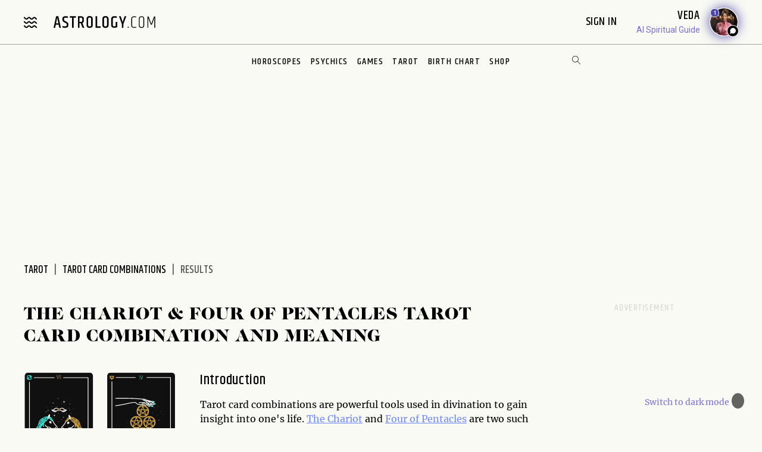

--- FILE ---
content_type: image/svg+xml
request_url: https://www.astrology.com/img/tarot/card/four-of-pentacles.svg
body_size: 4221
content:
<svg xmlns="http://www.w3.org/2000/svg" width="191" height="269" viewBox="0 0 191 269">
    <g fill="none" fill-rule="evenodd">
        <g>
            <g>
                <path fill="#101010" stroke="#FFF" stroke-linecap="round" stroke-linejoin="round" stroke-width="2.5" d="M177.475 265.764H9.605c-5.212 0-9.436-4.224-9.436-9.436V10C.169 4.789 4.393.564 9.604.564h167.871c5.211 0 9.435 4.225 9.435 9.436v246.328c0 5.212-4.224 9.436-9.435 9.436z" transform="translate(-1078 -2705) translate(1080 2706)"/>
                <path fill="#44E7D9" fill-rule="nonzero" d="M55.106 253.883v-4.912h3.372v-.73h-3.372v-4.425h3.517v-.729h-4.328v10.796h.81zm7.473.162c.853 0 1.496-.23 1.929-.689.432-.46.648-1.056.648-1.791v-6.16c0-.735-.216-1.332-.648-1.791-.433-.46-1.076-.69-1.93-.69-.853 0-1.496.23-1.928.69-.433.46-.649 1.056-.649 1.791v6.16c0 .735.216 1.332.649 1.791.432.46 1.075.69 1.929.69zm0-.73c-1.178 0-1.767-.583-1.767-1.75v-6.16c0-1.167.589-1.75 1.767-1.75s1.767.583 1.767 1.75v6.16c0 1.167-.59 1.75-1.767 1.75zm7.343.73c.854 0 1.497-.23 1.929-.689.432-.46.648-1.056.648-1.791v-8.478h-.81v8.478c0 1.167-.59 1.75-1.767 1.75-1.178 0-1.767-.583-1.767-1.75v-8.478h-.81v8.478c0 .735.216 1.332.648 1.791.432.46 1.075.69 1.929.69zm5.738-.162v-4.458l1.731-.002c.096-.002.173-.007.23-.014l1.606 4.474h.891l-1.702-4.652c.93-.346 1.394-1.092 1.394-2.237v-1.475c0-.735-.216-1.324-.648-1.767-.432-.443-1.075-.665-1.93-.665H74.85v10.796h.81zm1.573-5.22H75.66v-4.847h1.573c1.178 0 1.767.568 1.767 1.703v1.475c0 1.113-.59 1.67-1.767 1.67zm10.407 5.382c.853 0 1.496-.23 1.929-.689.432-.46.648-1.056.648-1.791v-6.16c0-.735-.216-1.332-.648-1.791-.433-.46-1.076-.69-1.93-.69-.853 0-1.496.23-1.928.69-.433.46-.649 1.056-.649 1.791v6.16c0 .735.216 1.332.649 1.791.432.46 1.075.69 1.929.69zm0-.73c-1.178 0-1.767-.583-1.767-1.75v-6.16c0-1.167.589-1.75 1.767-1.75s1.767.583 1.767 1.75v6.16c0 1.167-.59 1.75-1.767 1.75zm5.657.568v-4.912h3.372v-.73h-3.372v-4.425h3.518v-.729h-4.328v10.796h.81zm12.612 0v-.73h-3.664v-4.344h3.194v-.73h-3.194v-4.263h3.664v-.729h-4.474v10.796h4.474zm1.815 0l.73-3.16h3.08l.73 3.16h.842l-2.529-10.796h-1.167l-2.529 10.796h.843zm3.648-3.89h-2.756l1.378-5.982 1.378 5.982zm4.085 3.89v-4.458l1.73-.002c.097-.002.173-.007.231-.014l1.605 4.474h.891l-1.702-4.652c.93-.346 1.394-1.092 1.394-2.237v-1.475c0-.735-.216-1.324-.648-1.767-.432-.443-1.075-.665-1.93-.665h-2.382v10.796h.81zm1.572-5.22h-1.572v-4.847h1.572c1.178 0 1.767.568 1.767 1.703v1.475c0 1.113-.59 1.67-1.767 1.67zm6.808 5.22v-10.067h2.14v-.729h-5.09v.73h2.14v10.066h.81zm4.328 0v-4.928h3.794v4.928h.826v-10.796h-.826v5.139h-3.794v-5.139h-.81v10.796h.81z" transform="translate(-1078 -2705) translate(1080 2706)"/>
                <g>
                    <path stroke="#FFF" stroke-linecap="round" stroke-linejoin="round" stroke-width="1.875" d="M153.937 239.564L132.099 239.564" transform="translate(-1078 -2705) translate(1080 2706) translate(8.43 11.356)"/>
                    <path stroke="#D1A448" stroke-linecap="round" stroke-linejoin="round" stroke-width="1.875" d="M5.503 9.093L2.886 4.559 0.268 0.025 5.503 0.025 10.739 0.025 8.121 4.559z" transform="translate(-1078 -2705) translate(1080 2706) translate(8.43 11.356)"/>
                    <g>
                        <path fill="#000" d="M10.731 0.496L0.276 0.496" transform="translate(-1078 -2705) translate(1080 2706) translate(8.43 11.356) translate(0 4.721)"/>
                        <path stroke="#D1A448" stroke-linecap="round" stroke-linejoin="round" stroke-width="1.875" d="M10.731 0.496L0.276 0.496" transform="translate(-1078 -2705) translate(1080 2706) translate(8.43 11.356) translate(0 4.721)"/>
                    </g>
                    <path stroke="#D1A448" stroke-linecap="round" stroke-linejoin="round" stroke-width="1.875" d="M164.152 234.015L166.77 238.549 169.388 243.083 164.152 243.083 158.917 243.083 161.535 238.549z" transform="translate(-1078 -2705) translate(1080 2706) translate(8.43 11.356)"/>
                    <g>
                        <path fill="#000" d="M0.09 0.482L10.544 0.482" transform="translate(-1078 -2705) translate(1080 2706) translate(8.43 11.356) translate(158.835 237.41)"/>
                        <path stroke="#D1A448" stroke-linecap="round" stroke-linejoin="round" stroke-width="1.875" d="M0.09 0.482L10.544 0.482" transform="translate(-1078 -2705) translate(1080 2706) translate(8.43 11.356) translate(158.835 237.41)"/>
                    </g>
                    <path stroke="#FFF" stroke-linecap="round" stroke-linejoin="round" stroke-width="1.875" d="M66.272 177.656s-3.443-1.452-6.122-2.477c-2.68-1.025-4.689.33-5.087.9-.4.57-.413 1.197 1.39 1.503 1.803.306 9.108 4.884 9.92 5.24.813.356 1.12.676 4.02 1.537 2.9.862 5.602 2.008 6.777 2.3 1.176.291 3.941 1.8 3.941 1.8 1.262.777 2.922.983 2.922.983 3.192-.315 5.786.225 5.786.225l12.143.85 11.009.801s19.63.802 39.572.543" transform="translate(-1078 -2705) translate(1080 2706) translate(8.43 11.356)"/>
                    <path stroke="#FFF" stroke-linecap="round" stroke-linejoin="round" stroke-width="1.875" d="M83.014 187.56s-6.051-2.426-7.127-2.86c-1.076-.435-3.805-.327-5.502-2.15-1.697-1.824-7.043-8.748-7.514-9.289-.47-.541-3.108-3.447-1.918-3.783 1.19-.335 2.942-1.02 6.036 3.055 0 0 5.047 5.228 5.66 5.869l2.23.605" transform="translate(-1078 -2705) translate(1080 2706) translate(8.43 11.356)"/>
                    <path stroke="#FFF" stroke-linecap="round" stroke-linejoin="round" stroke-width="1.875" d="M87.823 187.21s-2.045-.263-2.9-.861c-.856-.598-7.69-4.636-7.69-4.636s-.791-.234-2.845-3.369c-2.054-3.134-4.934-5.998-5.44-8.157 0 0 1.667-1.168 3.278.17 1.61 1.34 5.93 6.696 5.93 6.696s4.612 2.057 6.28 3.012c0 0 10.11-.04 10.76.095l2.942-1.02" transform="translate(-1078 -2705) translate(1080 2706) translate(8.43 11.356)"/>
                    <path stroke="#FFF" stroke-linecap="round" stroke-linejoin="round" stroke-width="1.875" d="M89.821 176.613l-2.814 1.747s-1.03-.46-3.92.997M85.223 178.495L80.975 178.343" transform="translate(-1078 -2705) translate(1080 2706) translate(8.43 11.356)"/>
                    <path stroke="#FFF" stroke-linecap="round" stroke-linejoin="round" stroke-width="1.875" d="M75.381 173.723s5.304-.74 6.643-.227c1.34.512 3.165.939 4.276.867 1.112-.072 12.442.422 13.474.615 1.034.192 3.307 1.039 4.555 2.442 0 0 2.31 2.464 3.892 2.934 1.582.47 11.457-.903 11.457-.903s18.416-4.08 32.857-6.584M76.595 186.49s-10.364-2.706-13.827-3.218c-3.463-.511-5.622-.004-5.217-1.95.406-1.945 3.666-1.555 3.666-1.555l.652-.89M77.044 181.237L77.718 180.562M75.998 180.562L77.381 179.551M71.83 183.603L72.66 182.248M70.299 182.248L71.648 181.574M65.526 176.613L66.253 175.841M64.916 175.841L66.253 174.829M72.66 175.841L73.672 175.167M71.83 174.868L72.66 174.492M68.1 183.603L68.95 182.586M69.471 184.077L69.962 183.26" transform="translate(-1078 -2705) translate(1080 2706) translate(8.43 11.356)"/>
                    <path fill="#000" d="M70.553 173.173s1.096-.03.421-1.379c-.674-1.349-2.36-2.698-2.36-2.698s-.982-.27.857 2.394l1.082 1.683z" transform="translate(-1078 -2705) translate(1080 2706) translate(8.43 11.356)"/>
                    <path stroke="#44E7D9" stroke-linecap="round" stroke-linejoin="round" stroke-width="1.875" d="M70.553 173.173s1.096-.03.421-1.379c-.674-1.349-2.36-2.698-2.36-2.698s-.982-.27.857 2.394l1.082 1.683z" transform="translate(-1078 -2705) translate(1080 2706) translate(8.43 11.356)"/>
                    <path fill="#000" d="M62.252 172.65s1.096-.03.421-1.378c-.674-1.349-2.36-2.698-2.36-2.698s-.982-.27.858 2.394l1.08 1.683z" transform="translate(-1078 -2705) translate(1080 2706) translate(8.43 11.356)"/>
                    <path stroke="#44E7D9" stroke-linecap="round" stroke-linejoin="round" stroke-width="1.875" d="M62.252 172.65s1.096-.03.421-1.378c-.674-1.349-2.36-2.698-2.36-2.698s-.982-.27.858 2.394l1.08 1.683z" transform="translate(-1078 -2705) translate(1080 2706) translate(8.43 11.356)"/>
                    <path fill="#000" d="M57.829 177.866s.804-.745-.593-1.314c-1.396-.569-3.553-.47-3.553-.47s-.916.444 2.224 1.233l1.922.55z" transform="translate(-1078 -2705) translate(1080 2706) translate(8.43 11.356)"/>
                    <path stroke="#44E7D9" stroke-linecap="round" stroke-linejoin="round" stroke-width="1.875" d="M57.829 177.866s.804-.745-.593-1.314c-1.396-.569-3.553-.47-3.553-.47s-.916.444 2.224 1.233l1.922.55z" transform="translate(-1078 -2705) translate(1080 2706) translate(8.43 11.356)"/>
                    <path fill="#000" d="M60.327 183.037s.68-.86-.788-1.207c-1.467-.348-3.584.081-3.584.081s-.837.58 2.388.877l1.984.249z" transform="translate(-1078 -2705) translate(1080 2706) translate(8.43 11.356)"/>
                    <path stroke="#44E7D9" stroke-linecap="round" stroke-linejoin="round" stroke-width="1.875" d="M60.327 183.037s.68-.86-.788-1.207c-1.467-.348-3.584.081-3.584.081s-.837.58 2.388.877l1.984.249z" transform="translate(-1078 -2705) translate(1080 2706) translate(8.43 11.356)"/>
                    <path stroke="#D1A448" stroke-linecap="round" stroke-linejoin="round" stroke-width="1.875" d="M75.368 95.386c0 7.906 6.409 14.314 14.314 14.314 7.906 0 14.315-6.408 14.315-14.314 0-7.905-6.41-14.314-14.315-14.314-7.905 0-14.314 6.409-14.314 14.314z" transform="translate(-1078 -2705) translate(1080 2706) translate(8.43 11.356)"/>
                    <path stroke="#D1A448" stroke-linecap="round" stroke-linejoin="round" stroke-width="1.875" d="M80.982 105.991L89.779 81.71 98.547 105.991 76.686 91.312 102.752 91.312z" transform="translate(-1078 -2705) translate(1080 2706) translate(8.43 11.356)"/>
                    <path stroke="#D1A448" stroke-linecap="round" stroke-linejoin="round" stroke-width="1.875" d="M105.7 95.368c0-8.846-7.171-16.018-16.018-16.018-8.846 0-16.018 7.172-16.018 16.018 0 8.847 7.172 16.019 16.018 16.019 8.847 0 16.019-7.172 16.019-16.019zM93.226 125.609c0 7.905 6.409 14.314 14.314 14.314 7.906 0 14.315-6.41 14.315-14.314 0-7.906-6.409-14.314-14.315-14.314-7.905 0-14.314 6.408-14.314 14.314z" transform="translate(-1078 -2705) translate(1080 2706) translate(8.43 11.356)"/>
                    <path stroke="#D1A448" stroke-linecap="round" stroke-linejoin="round" stroke-width="1.875" d="M98.84 136.213L107.638 111.933 116.406 136.213 94.544 121.535 120.61 121.535z" transform="translate(-1078 -2705) translate(1080 2706) translate(8.43 11.356)"/>
                    <path stroke="#D1A448" stroke-linecap="round" stroke-linejoin="round" stroke-width="1.875" d="M123.559 125.59c0-8.846-7.172-16.018-16.019-16.018-8.846 0-16.018 7.172-16.018 16.018 0 8.847 7.172 16.019 16.018 16.019 8.847 0 16.019-7.172 16.019-16.019zM57.817 125.609c0 7.905 6.409 14.314 14.314 14.314 7.906 0 14.315-6.41 14.315-14.314 0-7.906-6.41-14.314-14.315-14.314-7.905 0-14.314 6.408-14.314 14.314z" transform="translate(-1078 -2705) translate(1080 2706) translate(8.43 11.356)"/>
                    <path stroke="#D1A448" stroke-linecap="round" stroke-linejoin="round" stroke-width="1.875" d="M63.431 136.213L72.228 111.933 80.996 136.213 59.135 121.535 85.201 121.535z" transform="translate(-1078 -2705) translate(1080 2706) translate(8.43 11.356)"/>
                    <path stroke="#D1A448" stroke-linecap="round" stroke-linejoin="round" stroke-width="1.875" d="M88.15 125.59c0-8.846-7.172-16.018-16.019-16.018-8.846 0-16.018 7.172-16.018 16.018 0 8.847 7.172 16.019 16.018 16.019 8.847 0 16.019-7.172 16.019-16.019zM75.353 156.128c0 7.905 6.409 14.314 14.314 14.314 7.906 0 14.315-6.409 14.315-14.314s-6.41-14.314-14.315-14.314c-7.905 0-14.314 6.409-14.314 14.314z" transform="translate(-1078 -2705) translate(1080 2706) translate(8.43 11.356)"/>
                    <path stroke="#D1A448" stroke-linecap="round" stroke-linejoin="round" stroke-width="1.875" d="M80.967 166.733L89.764 142.452 98.532 166.733 76.671 152.054 102.737 152.054z" transform="translate(-1078 -2705) translate(1080 2706) translate(8.43 11.356)"/>
                    <path stroke="#D1A448" stroke-linecap="round" stroke-linejoin="round" stroke-width="1.875" d="M105.686 156.11c0-8.847-7.172-16.019-16.019-16.019-8.846 0-16.018 7.172-16.018 16.019 0 8.846 7.172 16.018 16.018 16.018 8.847 0 16.019-7.172 16.019-16.018z" transform="translate(-1078 -2705) translate(1080 2706) translate(8.43 11.356)"/>
                    <path stroke="#FFF" stroke-linecap="round" stroke-linejoin="round" stroke-width="1.875" d="M111.219 74.25s3.442 1.452 6.121 2.477c2.68 1.025 4.689-.33 5.088-.9.398-.57.412-1.197-1.39-1.503-1.803-.306-9.109-4.884-9.921-5.24-.813-.356-1.12-.677-4.02-1.538-2.9-.861-5.601-2.007-6.777-2.299-1.176-.292-3.941-1.8-3.941-1.8-1.262-.777-2.922-.983-2.922-.983-3.192.315-5.786-.225-5.786-.225l-12.142-.85-11.01-.801s-26.122-1.068-48.71-.342" transform="translate(-1078 -2705) translate(1080 2706) translate(8.43 11.356)"/>
                    <path stroke="#FFF" stroke-linecap="round" stroke-linejoin="round" stroke-width="1.875" d="M94.477 64.345s6.05 2.427 7.126 2.861c1.077.434 3.806.326 5.502 2.15 1.697 1.824 7.044 8.747 7.514 9.289.47.541 3.108 3.447 1.919 3.782-1.19.336-2.943 1.02-6.037-3.054 0 0-5.047-5.228-5.66-5.87l-2.23-.604" transform="translate(-1078 -2705) translate(1080 2706) translate(8.43 11.356)"/>
                    <path stroke="#FFF" stroke-linecap="round" stroke-linejoin="round" stroke-width="1.875" d="M89.667 64.696s2.045.263 2.9.861c.856.598 7.691 4.636 7.691 4.636s.79.234 2.845 3.369c2.053 3.134 4.933 5.997 5.44 8.156 0 0-1.667 1.17-3.279-.17-1.61-1.338-5.93-6.695-5.93-6.695s-4.611-2.057-6.28-3.012c0 0-10.11.04-10.759-.095l-2.942 1.02" transform="translate(-1078 -2705) translate(1080 2706) translate(8.43 11.356)"/>
                    <path stroke="#FFF" stroke-linecap="round" stroke-linejoin="round" stroke-width="1.875" d="M87.67 75.292l2.813-1.747s1.031.461 3.921-.996M92.267 73.411L96.515 73.563" transform="translate(-1078 -2705) translate(1080 2706) translate(8.43 11.356)"/>
                    <path stroke="#FFF" stroke-linecap="round" stroke-linejoin="round" stroke-width="1.875" d="M102.11 78.183s-5.304.74-6.644.227c-1.34-.512-3.164-.939-4.276-.867-1.111.071-12.441-.423-13.474-.615-1.033-.192-3.307-1.039-4.554-2.442 0 0-2.31-2.465-3.892-2.934-1.582-.47-11.458.902-11.458.902s-27.982 6.199-42.01 8.006M100.895 65.416s10.364 2.706 13.827 3.217c3.463.512 5.622.005 5.217 1.95-.405 1.946-3.666 1.555-3.666 1.555l-.651.892M100.446 70.669L99.772 71.344M101.493 71.344L100.109 72.355M105.66 68.302L104.83 69.657M107.191 69.657L105.842 70.332M111.964 75.292L111.238 76.065M112.574 76.065L111.238 77.076M104.83 76.065L103.819 76.739M105.66 77.038L104.83 77.414M109.391 68.302L108.54 69.32M108.019 67.829L107.528 68.646" transform="translate(-1078 -2705) translate(1080 2706) translate(8.43 11.356)"/>
                    <path fill="#000" d="M106.938 78.733s-1.096.03-.422 1.378c.675 1.35 2.36 2.698 2.36 2.698s.983.27-.857-2.394l-1.081-1.682z" transform="translate(-1078 -2705) translate(1080 2706) translate(8.43 11.356)"/>
                    <path stroke="#44E7D9" stroke-linecap="round" stroke-linejoin="round" stroke-width="1.875" d="M106.938 78.733s-1.096.03-.422 1.378c.675 1.35 2.36 2.698 2.36 2.698s.983.27-.857-2.394l-1.081-1.682z" transform="translate(-1078 -2705) translate(1080 2706) translate(8.43 11.356)"/>
                    <path fill="#000" d="M115.239 79.255s-1.096.03-.422 1.378c.675 1.35 2.36 2.698 2.36 2.698s.982.27-.857-2.394l-1.081-1.682z" transform="translate(-1078 -2705) translate(1080 2706) translate(8.43 11.356)"/>
                    <path stroke="#44E7D9" stroke-linecap="round" stroke-linejoin="round" stroke-width="1.875" d="M115.239 79.255s-1.096.03-.422 1.378c.675 1.35 2.36 2.698 2.36 2.698s.982.27-.857-2.394l-1.081-1.682z" transform="translate(-1078 -2705) translate(1080 2706) translate(8.43 11.356)"/>
                    <path fill="#000" d="M119.661 74.04s-.804.745.593 1.314c1.397.569 3.554.47 3.554.47s.916-.444-2.224-1.233l-1.923-.551z" transform="translate(-1078 -2705) translate(1080 2706) translate(8.43 11.356)"/>
                    <path stroke="#44E7D9" stroke-linecap="round" stroke-linejoin="round" stroke-width="1.875" d="M119.661 74.04s-.804.745.593 1.314c1.397.569 3.554.47 3.554.47s.916-.444-2.224-1.233l-1.923-.551z" transform="translate(-1078 -2705) translate(1080 2706) translate(8.43 11.356)"/>
                    <path fill="#000" d="M117.164 68.869s-.68.86.787 1.207c1.468.347 3.584-.081 3.584-.081s.837-.58-2.387-.877l-1.984-.249z" transform="translate(-1078 -2705) translate(1080 2706) translate(8.43 11.356)"/>
                    <path stroke="#44E7D9" stroke-linecap="round" stroke-linejoin="round" stroke-width="1.875" d="M117.164 68.869s-.68.86.787 1.207c1.468.347 3.584-.081 3.584-.081s.837-.58-2.387-.877l-1.984-.249z" transform="translate(-1078 -2705) translate(1080 2706) translate(8.43 11.356)"/>
                    <path fill="#FFF" d="M36.368 160.663c-.239.042-.465-.118-.506-.357-.041-.238.118-.464.357-.506.238-.04.464.12.505.358.042.238-.118.464-.356.505M60.888 163.943c.053.307-.153.598-.459.651-.306.053-.598-.153-.65-.46-.053-.306.152-.597.458-.65.307-.052.598.153.65.46M49.728 166.266c-.307.053-.598-.153-.65-.459-.053-.306.152-.598.458-.65.306-.053.598.152.65.458.054.307-.152.598-.458.65M59.854 146.222c-.409.07-.797-.204-.867-.612-.071-.408.203-.797.612-.867.408-.07.796.203.867.612.07.408-.204.797-.612.867M47.206 126.108c-.307.053-.598-.152-.651-.459-.053-.306.152-.597.459-.65.306-.053.598.152.65.459.053.306-.152.597-.458.65M58.048 155.769c-.17.03-.332-.085-.361-.255-.03-.17.084-.332.255-.361.17-.03.331.084.36.255.03.17-.084.332-.254.361M30.802 143.537c-.17.03-.332-.084-.36-.254-.03-.17.084-.332.254-.362.17-.029.332.085.361.255.03.17-.084.332-.255.361M45.8 138.7c-.24.04-.466-.12-.507-.358-.04-.238.119-.465.357-.506.239-.04.465.12.506.357.041.239-.118.465-.357.506M45.112 151.779c.053.306-.152.597-.459.65-.306.053-.597-.152-.65-.459-.053-.306.152-.597.459-.65.306-.053.597.152.65.459M140.262 86.282c.232-.067.474.067.54.3.068.232-.067.475-.3.541-.232.067-.474-.068-.54-.3-.067-.232.067-.475.3-.541M120.251 85.67c-.085-.298.087-.61.387-.696.298-.085.61.087.696.386.085.299-.087.611-.386.697-.3.085-.61-.088-.697-.386M131.095 82.156c.3-.086.61.087.696.386.086.298-.087.61-.385.696-.3.085-.61-.088-.697-.386-.085-.3.088-.61.386-.696M133.153 119.237c.399-.114.814.116.928.515.115.398-.116.814-.514.928-.398.114-.814-.116-.928-.515-.115-.398.116-.813.514-.928M116.697 100.223c.299-.086.61.087.696.386.085.299-.087.61-.386.696-.299.086-.61-.087-.696-.386-.086-.299.087-.61.386-.696M123.958 93.49c.166-.048.34.049.387.215.048.165-.049.339-.214.386-.166.048-.34-.048-.387-.214-.048-.166.048-.34.214-.387M144.947 105.404c.166-.048.34.048.387.214.047.166-.049.34-.215.387-.166.048-.34-.049-.387-.215-.047-.166.049-.339.215-.386M129.212 105.427c.232-.067.474.067.541.3.067.232-.068.475-.3.541-.232.067-.475-.068-.542-.3-.066-.232.068-.475.3-.541M137.25 96.06c-.086-.3.087-.612.385-.697.3-.086.611.087.696.386.086.299-.087.61-.385.696-.3.086-.61-.087-.697-.386" transform="translate(-1078 -2705) translate(1080 2706) translate(8.43 11.356)"/>
                    <path stroke="#FFF" stroke-linecap="round" stroke-linejoin="round" stroke-width="1.875" d="M5.775 14.799L5.775 239.564 37.17 239.564M101.087 3.457L165.082 3.457 165.082 226.212M17.245 3.457L69.388 3.457" transform="translate(-1078 -2705) translate(1080 2706) translate(8.43 11.356)"/>
                </g>
                <path fill="#44E7D9" fill-rule="nonzero" d="M90.701 20.22V8.99h-.843v11.23h.843zm5.26 0l2.53-11.23h-.877c-1.315 5.935-2.068 9.38-2.26 10.336-.156-.765-.91-4.21-2.259-10.336h-.876l2.529 11.23h1.214z" transform="translate(-1078 -2705) translate(1080 2706)"/>
            </g>
        </g>
    </g>
</svg>


--- FILE ---
content_type: image/svg+xml
request_url: https://www.astrology.com/img/tarot/card/the-chariot.svg
body_size: 4925
content:
<svg xmlns="http://www.w3.org/2000/svg" width="190" height="269" viewBox="0 0 190 269">
    <g fill="none" fill-rule="evenodd">
        <g>
            <g>
                <path fill="#101010" stroke="#FFF" stroke-linecap="round" stroke-linejoin="round" stroke-width="2.5" d="M177.88 266.147H9.705c-5.22 0-9.452-4.232-9.452-9.452V9.922C.254 4.702 4.485.47 9.706.47h168.173c5.22 0 9.453 4.232 9.453 9.452v246.773c0 5.22-4.232 9.452-9.453 9.452z" transform="translate(-1071 -2186) translate(1072 2187)"/>
                <path fill="#D1A448" fill-rule="nonzero" d="M65.376 253.704V243.62h2.144v-.731h-5.1v.73h2.145v10.085h.811zm4.336 0v-4.937h3.8v4.937h.829V242.89h-.829v5.148h-3.8v-5.148H68.9v10.815h.812zm11.547 0v-.73h-3.67v-4.353h3.199v-.73h-3.2v-4.271h3.67v-.731h-4.481v10.815h4.482zm7.535.081c.704 0 1.326-.086 1.867-.26v-.763c-.617.184-1.26.276-1.932.276-.671 0-1.15-.121-1.437-.365-.287-.244-.43-.604-.43-1.08V245c0-.476.143-.836.43-1.08.287-.244.76-.365 1.42-.365.661 0 1.3.092 1.917.276v-.764c-.606-.173-1.218-.26-1.835-.26-1.83 0-2.745.731-2.745 2.193v6.593c0 1.462.915 2.192 2.745 2.192zm4.547-.08v-4.938h3.8v4.937h.828V242.89h-.828v5.148h-3.8v-5.148h-.812v10.815h.812zm7.015 0l.731-3.167h3.086l.73 3.166h.845l-2.534-10.815h-1.169l-2.533 10.815h.844zm3.654-3.898h-2.76l1.38-5.993 1.38 5.993zm4.093 3.897v-4.466h1.575c.173 0 .303-.005.39-.016l1.607 4.482h.893l-1.705-4.66c.931-.347 1.397-1.094 1.397-2.242v-1.477c0-.737-.217-1.327-.65-1.77-.433-.444-1.077-.666-1.932-.666h-2.387v10.815h.812zm1.575-5.229h-1.575v-4.855h1.575c1.18 0 1.77.568 1.77 1.705v1.477c0 1.116-.59 1.673-1.77 1.673zm5.732 5.23v-10.816h-.812v10.815h.812zm4.856.162c.855 0 1.5-.23 1.932-.69.433-.46.65-1.059.65-1.795v-6.171c0-.736-.217-1.334-.65-1.794-.433-.46-1.077-.69-1.932-.69s-1.5.23-1.933.69c-.433.46-.65 1.058-.65 1.794v6.171c0 .736.217 1.334.65 1.794.433.46 1.078.69 1.933.69zm0-.731c-1.18 0-1.77-.585-1.77-1.754v-6.171c0-1.17.59-1.754 1.77-1.754 1.18 0 1.77.585 1.77 1.754v6.171c0 1.17-.59 1.754-1.77 1.754zm6.755.568V243.62h2.144v-.731h-5.1v.73h2.145v10.085h.811z" transform="translate(-1071 -2186) translate(1072 2187)"/>
                <g stroke="#FFF" stroke-linecap="round" stroke-linejoin="round" stroke-width="1.875">
                    <path d="M92.167.496L158.624.496 158.624 223.652M12.885.496L67.04.496M146 236.617L121.274 236.617M41.375 236.617L.127 236.617.127 12.461" transform="translate(-1071 -2186) translate(1072 2187) translate(14.19 14.659)"/>
                </g>
                <path fill="#D1A448" fill-rule="nonzero" d="M91.13 18.687L93.564 7.87h-.844c-1.267 5.716-1.992 9.035-2.176 9.955-.152-.736-.877-4.055-2.176-9.955h-.845l2.436 10.816h1.17zm4.709 0V7.87h-.812v10.816h.812zm3.248 0V7.87h-.812v10.816h.812z" transform="translate(-1071 -2186) translate(1072 2187)"/>
                <g>
                    <path stroke="#FFF" stroke-linecap="round" stroke-linejoin="round" stroke-width="1.875" d="M55.92 139.956c-2.415 1.977-2.196 5.932-2.196 5.932-.22 7.47 3.186 21.86 3.186 21.86-19.553 9.227-30.318-1.319-30.318-1.319l.006-4.045" transform="translate(-1071 -2186) translate(1072 2187) translate(8.108 9.253)"/>
                    <path stroke="#FFF" stroke-linecap="round" stroke-linejoin="round" stroke-width="1.875" d="M48.232 133.585s3.075 6.371 9.447 6.371h3.295M61.413 140.615s2.516 1.936 4.394 3.076c2.898 1.758 5.063 3.735 6.591 3.955 0 0 2.197.439 2.856 0 0 0 1.099-1.1.879-2.417M71.959 143.032s3.295 2.416 5.712 1.977c2.417-.44 4.174-2.636 3.735-4.614-.44-1.977-4.175-5.272-5.493-6.81-1.318-1.538-4.613-6.152-5.272-7.69-.66-1.537-2.417-4.174-2.417-4.174M65.148 128.532s-.44-.22-1.318-1.538c-.879-1.318-3.295-.879-3.295-.879s.22 1.977 1.757 2.417c1.538.44 2.417-.44 2.417-.44" transform="translate(-1071 -2186) translate(1072 2187) translate(8.108 9.253)"/>
                    <path fill="#FFF" d="M63.203 126.67s-.344-.251-.688 0c-.343.252.172.755.516.755.343 0 .343-.503.172-.755" transform="translate(-1071 -2186) translate(1072 2187) translate(8.108 9.253)"/>
                    <path stroke="#FFF" stroke-linecap="round" stroke-linejoin="round" stroke-width="1.875" d="M77.451 139.956s-.212-.435-.659.22c-.252.37-.802.859-.659 1.318.13.42.879-1.099.879-1.099M55.92 117.328s-.658-6.591 4.834-11.644c0 0 .66 3.075-.659 7.03 0 0-.659 1.538-1.758 3.076M60.534 106.562s-2.416 3.955-2.416 10.107M58.557 114.252s1.099-1.758 1.538-3.735" transform="translate(-1071 -2186) translate(1072 2187) translate(8.108 9.253)"/>
                    <path stroke="#44E7D9" stroke-linecap="round" stroke-linejoin="round" stroke-width="1.875" d="M55.92 113.373s-4.613-.879-10.544 5.273c-5.932 6.151-3.076 9.227-6.371 13.401 0 0-.88 1.318-2.197 1.538 0 0 4.394-.879 6.81-5.932 2.417-5.053 8.568-7.69 8.568-7.69" transform="translate(-1071 -2186) translate(1072 2187) translate(8.108 9.253)"/>
                    <path stroke="#44E7D9" stroke-linecap="round" stroke-linejoin="round" stroke-width="1.875" d="M53.944 115.35s-5.712 2.637-7.69 6.371c-1.977 3.735-2.52 5.885-3.567 7.556M55.262 117.987s-1.538 3.295-5.053 5.712c-3.515 2.416-6.371 7.25-6.371 10.984 0 3.735 1.318 4.175 1.318 4.175s-3.515-2.637-2.417-8.788M55.92 112.275s-11.204-2.417-16.915 8.568" transform="translate(-1071 -2186) translate(1072 2187) translate(8.108 9.253)"/>
                    <path stroke="#44E7D9" stroke-linecap="round" stroke-linejoin="round" stroke-width="1.875" d="M44.936 118.426s-4.833.879-7.689 4.614c-2.856 3.734-2.636 8.348-2.856 9.666-.22 1.318-1.099 6.591-3.076 7.91 0 0 4.614-1.758 8.349-7.91" transform="translate(-1071 -2186) translate(1072 2187) translate(8.108 9.253)"/>
                    <path stroke="#44E7D9" stroke-linecap="round" stroke-linejoin="round" stroke-width="1.875" d="M42.52 121.502s-2.856 1.538-4.614 6.151c-1.757 4.614-.879 7.25-2.856 9.667-1.977 2.417-3.735 3.295-3.735 3.295M42.08 116.01s-7.03 2.416-9.666 10.325c0 0-.66 2.197-1.099 5.712" transform="translate(-1071 -2186) translate(1072 2187) translate(8.108 9.253)"/>
                    <path stroke="#44E7D9" stroke-linecap="round" stroke-linejoin="round" stroke-width="1.875" d="M35 127.97s-2.586 1.221-4.564 5.615c-.66 1.466-.977 3.03-1.22 4.536-.488 3.01-.684 5.79-2.734 7.108 0 0 4.394-.66 6.59-3.076 0 0 1.539-1.977 1.539-2.417" transform="translate(-1071 -2186) translate(1072 2187) translate(8.108 9.253)"/>
                    <path stroke="#44E7D9" stroke-linecap="round" stroke-linejoin="round" stroke-width="1.875" d="M28.679 138.418s-3.735 2.637-5.492 8.348c-1.758 5.713.439 9.447 2.196 10.985 1.758 1.538 5.273 1.319 5.273 1.319s-3.735-1.319-3.735-3.955" transform="translate(-1071 -2186) translate(1072 2187) translate(8.108 9.253)"/>
                    <path stroke="#44E7D9" stroke-linecap="round" stroke-linejoin="round" stroke-width="1.875" d="M27.708 145.229s1.63 6.371-3.203 9.666c0 0 7.909-.878 9.446-7.03 0 0 .44-2.636.44-4.174M34.61 138.858s-.878 5.931 1.099 7.03c1.977 1.098 3.735.44 3.735.44s-3.076-1.1-2.417-5.933c.66-4.833 3.955-4.393 4.175-8.348M31.315 144.228s1.77 5.858-4.717 9.581M27.031 146.437s-1.977 1.538-1.977 5.712M25.603 158.63s.879 3.735-1.098 4.614c0 0 2.976.022 3.905-4.164M28.41 157.892s.17-2.533-.22-3.863M60.095 113.373s2.856-.22 4.174.879c1.319 1.098 1.978 2.856 2.197 4.394.22 1.537 2.197 2.416 3.735 2.197 0 0-2.636 2.197-5.932-.44 0 0-1.757-1.538-2.196-2.636-.44-1.099-1.538-1.977-3.076-1.977" transform="translate(-1071 -2186) translate(1072 2187) translate(8.108 9.253)"/>
                    <path stroke="#44E7D9" stroke-linecap="round" stroke-linejoin="round" stroke-width="1.875" d="M60.974 114.471s2.416.66 3.296 3.516c.878 2.856 1.377 3.254 3.325 3.714" transform="translate(-1071 -2186) translate(1072 2187) translate(8.108 9.253)"/>
                    <path stroke="#FFF" stroke-linecap="round" stroke-linejoin="round" stroke-width="1.875" d="M50.73 155.838s-.338 4.054 1.013 8.783M60.587 124.727s2.77-.92 4.131 1.12M117.846 141.645c2.417 1.978 2.197 5.932 2.197 5.932.22 7.47-3.186 21.86-3.186 21.86 19.553 9.227 30.318-1.318 30.318-1.318l-.006-4.046M125.536 135.274s-3.076 6.371-9.447 6.371h-3.296M112.354 142.304s-2.516 1.936-4.394 3.076c-2.898 1.758-5.063 3.735-6.591 3.955 0 0-2.197.439-2.856 0 0 0-1.099-1.099-.879-2.417M101.808 144.721s-3.295 2.417-5.712 1.977c-2.416-.44-4.174-2.636-3.735-4.614.44-1.977 4.175-5.272 5.493-6.81 1.318-1.538 4.614-6.151 5.272-7.69.66-1.537 2.417-4.173 2.417-4.173M108.619 130.221s.44-.22 1.318-1.538c.879-1.318 3.295-.878 3.295-.878s-.22 1.977-1.757 2.416c-1.538.44-2.417-.44-2.417-.44" transform="translate(-1071 -2186) translate(1072 2187) translate(8.108 9.253)"/>
                    <path fill="#FFF" d="M110.565 128.36s.343-.252.687 0c.344.251-.172.754-.516.754-.343 0-.343-.503-.171-.754" transform="translate(-1071 -2186) translate(1072 2187) translate(8.108 9.253)"/>
                    <path stroke="#FFF" stroke-linecap="round" stroke-linejoin="round" stroke-width="1.875" d="M96.316 141.645s.213-.434.659.22c.252.37.802.859.66 1.318-.13.42-.88-1.099-.88-1.099M117.846 119.017s.66-6.591-4.833-11.644c0 0-.66 3.076.66 7.03 0 0 .658 1.538 1.757 3.076M113.233 108.252s2.416 3.954 2.416 10.106M115.21 115.94s-1.099-1.757-1.538-3.734" transform="translate(-1071 -2186) translate(1072 2187) translate(8.108 9.253)"/>
                    <path stroke="#D1A448" stroke-linecap="round" stroke-linejoin="round" stroke-width="1.875" d="M117.846 115.062s4.614-.879 10.545 5.273c5.932 6.151 3.076 9.227 6.372 13.401 0 0 .878 1.318 2.197 1.538 0 0-4.394-.879-6.81-5.931-2.417-5.054-8.57-7.69-8.57-7.69" transform="translate(-1071 -2186) translate(1072 2187) translate(8.108 9.253)"/>
                    <path stroke="#D1A448" stroke-linecap="round" stroke-linejoin="round" stroke-width="1.875" d="M119.823 117.04s5.713 2.636 7.69 6.37c1.977 3.735 2.52 5.885 3.567 7.556M118.505 119.676s1.538 3.295 5.053 5.712c3.515 2.416 6.371 7.25 6.371 10.984 0 3.736-1.318 4.175-1.318 4.175s3.515-2.636 2.417-8.788M117.846 113.964s11.205-2.417 16.917 8.568" transform="translate(-1071 -2186) translate(1072 2187) translate(8.108 9.253)"/>
                    <path stroke="#D1A448" stroke-linecap="round" stroke-linejoin="round" stroke-width="1.875" d="M128.83 120.115s4.834.879 7.69 4.614c2.856 3.735 2.637 8.348 2.856 9.666.22 1.319 1.099 6.591 3.076 7.91 0 0-4.614-1.758-8.349-7.91" transform="translate(-1071 -2186) translate(1072 2187) translate(8.108 9.253)"/>
                    <path stroke="#D1A448" stroke-linecap="round" stroke-linejoin="round" stroke-width="1.875" d="M131.248 123.19s2.856 1.539 4.613 6.152c1.757 4.614.88 7.25 2.856 9.667 1.977 2.417 3.735 3.295 3.735 3.295M131.687 117.699s7.03 2.416 9.667 10.325c0 0 .658 2.197 1.098 5.712" transform="translate(-1071 -2186) translate(1072 2187) translate(8.108 9.253)"/>
                    <path stroke="#D1A448" stroke-linecap="round" stroke-linejoin="round" stroke-width="1.875" d="M138.767 129.66s2.587 1.22 4.564 5.614c.66 1.466.977 3.03 1.22 4.536.489 3.01.685 5.79 2.734 7.108 0 0-4.394-.659-6.59-3.076 0 0-1.538-1.977-1.538-2.416" transform="translate(-1071 -2186) translate(1072 2187) translate(8.108 9.253)"/>
                    <path stroke="#D1A448" stroke-linecap="round" stroke-linejoin="round" stroke-width="1.875" d="M145.088 140.107s3.735 2.637 5.493 8.349c1.757 5.712-.44 9.447-2.197 10.984-1.758 1.538-5.273 1.319-5.273 1.319s3.735-1.319 3.735-3.955" transform="translate(-1071 -2186) translate(1072 2187) translate(8.108 9.253)"/>
                    <path stroke="#D1A448" stroke-linecap="round" stroke-linejoin="round" stroke-width="1.875" d="M146.059 146.918s-1.63 6.371 3.203 9.666c0 0-7.908-.878-9.446-7.03 0 0-.44-2.636-.44-4.174M139.157 140.547s.878 5.932-1.099 7.03c-1.977 1.099-3.735.44-3.735.44s3.076-1.1 2.417-5.932c-.659-4.833-3.955-4.394-4.174-8.349M142.452 145.917s-1.77 5.859 4.717 9.581M146.736 148.126s1.977 1.538 1.977 5.712M148.164 160.32s-.879 3.734 1.098 4.613c0 0-2.976.022-3.904-4.163M145.358 159.58s-.17-2.532.22-3.862M113.672 115.062s-2.856-.22-4.174.879c-1.319 1.099-1.978 2.856-2.197 4.394-.22 1.538-2.197 2.416-3.735 2.197 0 0 2.636 2.197 5.932-.44 0 0 1.757-1.538 2.197-2.636.439-1.099 1.537-1.977 3.075-1.977" transform="translate(-1071 -2186) translate(1072 2187) translate(8.108 9.253)"/>
                    <path stroke="#D1A448" stroke-linecap="round" stroke-linejoin="round" stroke-width="1.875" d="M112.793 116.16s-2.416.66-3.295 3.516-1.378 3.254-3.326 3.714" transform="translate(-1071 -2186) translate(1072 2187) translate(8.108 9.253)"/>
                    <path stroke="#FFF" stroke-linecap="round" stroke-linejoin="round" stroke-width="1.875" d="M122.353 158.238s.337 4.054-1.014 8.784M108.778 127.522s1.98-2.144 4.158-1.016" transform="translate(-1071 -2186) translate(1072 2187) translate(8.108 9.253)"/>
                    <path fill="#FFF" d="M85.484 102.683c0 .341-.276.618-.617.618-.341 0-.618-.277-.618-.618 0-.341.277-.618.618-.618.341 0 .617.277.617.618M54.493 86.445c0 .266-.215.48-.48.48-.266 0-.481-.214-.481-.48 0-.265.215-.48.48-.48.266 0 .481.215.481.48M65.32 100.57c0 .265-.215.48-.48.48-.266 0-.481-.215-.481-.48s.215-.48.48-.48c.266 0 .481.215.481.48M86.045 125.21c0 .34-.276.617-.617.617-.342 0-.618-.276-.618-.618 0-.34.276-.618.618-.618.34 0 .617.277.617.618M85.223 113.625c0 .19-.154.343-.343.343-.19 0-.343-.154-.343-.343 0-.19.153-.344.343-.344.19 0 .343.154.343.344M94.341 119.331c0 .341-.277.618-.618.618-.341 0-.617-.277-.617-.618 0-.341.276-.617.617-.617.341 0 .618.276.618.617M84.1 62.31c0 .455-.369.824-.824.824-.455 0-.823-.369-.823-.824 0-.455.368-.823.823-.823.455 0 .824.368.824.823M114.086 88.775c-.164.3-.54.408-.839.244-.3-.164-.408-.54-.244-.838.164-.3.54-.409.838-.245.3.164.409.54.245.84M106.776 65.895c-.127.232-.42.317-.652.19-.233-.128-.318-.42-.19-.653.128-.232.42-.317.652-.19.233.128.318.42.19.653M92.926 77.104c-.127.233-.42.318-.652.19-.232-.128-.318-.42-.19-.652.128-.233.42-.318.652-.19.233.128.318.42.19.652M120.014 94.127c-.091.166-.3.227-.466.136-.166-.091-.227-.3-.136-.466.092-.166.3-.227.467-.136.165.092.227.3.135.466M106.404 103.577c-.165.299-.54.408-.839.244-.3-.164-.408-.54-.244-.839.164-.3.54-.408.838-.244.3.164.409.54.245.839M115.937 77.747c-.22.4-.72.545-1.119.326-.399-.219-.545-.72-.325-1.119.218-.398.719-.544 1.118-.325.399.22.544.72.326 1.118M81.993 83.856c0 .341-.276.618-.617.618-.342 0-.618-.277-.618-.618 0-.341.276-.618.618-.618.34 0 .617.277.617.618M68.57 83.835c0 .265-.216.48-.481.48-.266 0-.48-.215-.48-.48 0-.266.214-.48.48-.48.265 0 .48.214.48.48M124.939 88.59c.341 0 .617.277.617.618 0 .341-.276.618-.617.618-.341 0-.618-.277-.618-.618 0-.34.277-.617.618-.617M61.828 72.96c0 .265-.215.48-.48.48s-.48-.215-.48-.48c0-.266.215-.48.48-.48s.48.214.48.48M79.367 74.527c0 .19-.154.344-.344.344-.189 0-.343-.154-.343-.344 0-.19.154-.343.343-.343.19 0 .344.154.344.343M118.552 102.531c0 .342-.276.618-.617.618-.342 0-.618-.276-.618-.618 0-.34.276-.618.618-.618.34 0 .617.277.617.618M52.568 98.551c0 .455-.369.824-.824.824-.454 0-.823-.369-.823-.824 0-.455.369-.824.823-.824.455 0 .824.37.824.824" transform="translate(-1071 -2186) translate(1072 2187) translate(8.108 9.253)"/>
                    <path stroke="#FFF" stroke-linecap="round" stroke-linejoin="round" stroke-width="1.875" d="M84.523 90.984s-2.95-3.44-7.21-2.406c-4.258 1.032-3.355 3.872-8.13 4.646 0 0-1.937.517-2.711.13 0 0 1.807 2.968 4.388 2.193 0 0 2.388-.58 3.42-1.355" transform="translate(-1071 -2186) translate(1072 2187) translate(8.108 9.253)"/>
                    <path stroke="#FFF" stroke-linecap="round" stroke-linejoin="round" stroke-width="1.875" d="M69.634 95.612s.516 1.936 3.485 1.678 3.098-1.549 4.389-1.936" transform="translate(-1071 -2186) translate(1072 2187) translate(8.108 9.253)"/>
                    <path stroke="#FFF" stroke-linecap="round" stroke-linejoin="round" stroke-width="1.875" d="M73.119 97.29s.645 1.42 3.872.516c3.227-.903 3.143-3.701 7.057-3.722M88.422 90.984s2.95-3.44 7.21-2.406c4.259 1.032 3.355 3.872 8.13 4.646 0 0 1.937.517 2.711.13 0 0-1.807 2.968-4.388 2.193 0 0-2.388-.58-3.42-1.355" transform="translate(-1071 -2186) translate(1072 2187) translate(8.108 9.253)"/>
                    <path stroke="#FFF" stroke-linecap="round" stroke-linejoin="round" stroke-width="1.875" d="M103.31 95.612s-.515 1.936-3.484 1.678c-2.968-.258-3.098-1.549-4.388-1.936" transform="translate(-1071 -2186) translate(1072 2187) translate(8.108 9.253)"/>
                    <path stroke="#FFF" stroke-linecap="round" stroke-linejoin="round" stroke-width="1.875" d="M99.826 97.29s-.645 1.42-3.872.516c-3.227-.903-3.143-3.701-7.057-3.722" transform="translate(-1071 -2186) translate(1072 2187) translate(8.108 9.253)"/>
                    <path stroke="#D1A448" stroke-linecap="round" stroke-linejoin="round" stroke-width="1.875" d="M88.906 92.803c0 1.385-1.122 2.507-2.507 2.507-1.384 0-2.506-1.122-2.506-2.507 0-1.384 1.122-2.506 2.506-2.506 1.385 0 2.507 1.122 2.507 2.506z" transform="translate(-1071 -2186) translate(1072 2187) translate(8.108 9.253)"/>
                    <path fill="#FFF" d="M100.654 82.996c0 .19-.153.343-.343.343-.19 0-.343-.154-.343-.343 0-.19.154-.343.343-.343.19 0 .343.153.343.343" transform="translate(-1071 -2186) translate(1072 2187) translate(8.108 9.253)"/>
                    <path stroke="#44E7D9" stroke-linecap="round" stroke-linejoin="round" stroke-width="1.875" d="M.018 2.564S2.03.324 5.914.096c0 0 3.245-.137 5.347 2.01" transform="translate(-1071 -2186) translate(1072 2187) translate(8.108 9.253)"/>
                    <path stroke="#44E7D9" stroke-linecap="round" stroke-linejoin="round" stroke-width="1.875" d="M7.5 3.648c0 1.212.983 2.194 2.194 2.194 1.212 0 2.194-.982 2.194-2.194 0-1.211-.982-2.193-2.194-2.193-1.211 0-2.193.982-2.193 2.193zM11.9 8.486s-2.01 2.24-5.895 2.468c0 0-3.245.137-5.347-2.011" transform="translate(-1071 -2186) translate(1072 2187) translate(8.108 9.253)"/>
                    <path stroke="#44E7D9" stroke-linecap="round" stroke-linejoin="round" stroke-width="1.875" d="M4.418 7.402c0-1.212-.982-2.194-2.193-2.194C1.013 5.208.03 6.19.03 7.402c0 1.211.982 2.193 2.194 2.193 1.211 0 2.193-.982 2.193-2.193zM170.525 244.31s-2.01 2.24-5.896 2.468c0 0-3.244.137-5.346-2.01" transform="translate(-1071 -2186) translate(1072 2187) translate(8.108 9.253)"/>
                    <path stroke="#44E7D9" stroke-linecap="round" stroke-linejoin="round" stroke-width="1.875" d="M163.043 243.226c0-1.212-.983-2.194-2.194-2.194-1.212 0-2.194.982-2.194 2.194 0 1.211.982 2.194 2.194 2.194 1.211 0 2.194-.983 2.194-2.194zM158.643 238.388s2.01-2.239 5.895-2.467c0 0 3.245-.138 5.347 2.01" transform="translate(-1071 -2186) translate(1072 2187) translate(8.108 9.253)"/>
                    <path stroke="#44E7D9" stroke-linecap="round" stroke-linejoin="round" stroke-width="1.875" d="M166.125 239.473c0 1.211.982 2.193 2.194 2.193 1.211 0 2.193-.982 2.193-2.193 0-1.212-.982-2.194-2.193-2.194-1.212 0-2.194.982-2.194 2.194z" transform="translate(-1071 -2186) translate(1072 2187) translate(8.108 9.253)"/>
                    <path fill="#FFF" d="M114.451 95.536L114.233 94.547 113.274 94.18 114.263 94.055 114.537 93.002 114.754 94.084 115.715 94.266 114.726 94.483zM99.804 75.226L99.17 72.341 96.372 71.272 99.256 70.908 100.055 67.839 100.689 70.994 103.488 71.521 100.603 72.156zM98.151 115.336L97.802 113.745 96.259 113.156 97.849 112.956 98.289 111.263 98.639 113.003 100.182 113.294 98.592 113.644zM73.474 111.465L72.92 108.949 70.48 108.016 72.995 107.699 73.692 105.022 74.245 107.774 76.687 108.234 74.171 108.788zM70.289 76.758L69.939 75.167 68.396 74.578 69.986 74.377 70.426 72.685 70.776 74.425 72.32 74.715 70.729 75.065zM56.775 96.352L56.425 94.762 54.882 94.172 56.472 93.972 56.913 92.28 57.263 94.019 58.806 94.31 57.216 94.66z" transform="translate(-1071 -2186) translate(1072 2187) translate(8.108 9.253)"/>
                </g>
            </g>
        </g>
    </g>
</svg>
